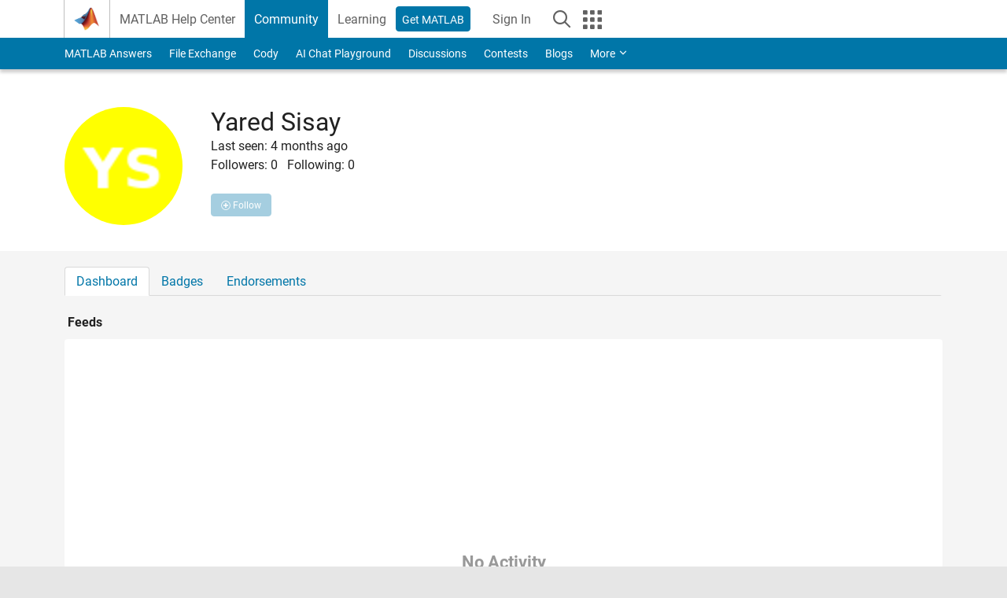

--- FILE ---
content_type: application/x-javascript;charset=utf-8
request_url: https://smetrics.mathworks.com/id?d_visid_ver=5.2.0&d_fieldgroup=A&mcorgid=B1441C8B533095C00A490D4D%40AdobeOrg&mid=81345695818749080697861857704341912332&ts=1768710258191
body_size: -33
content:
{"mid":"81345695818749080697861857704341912332"}